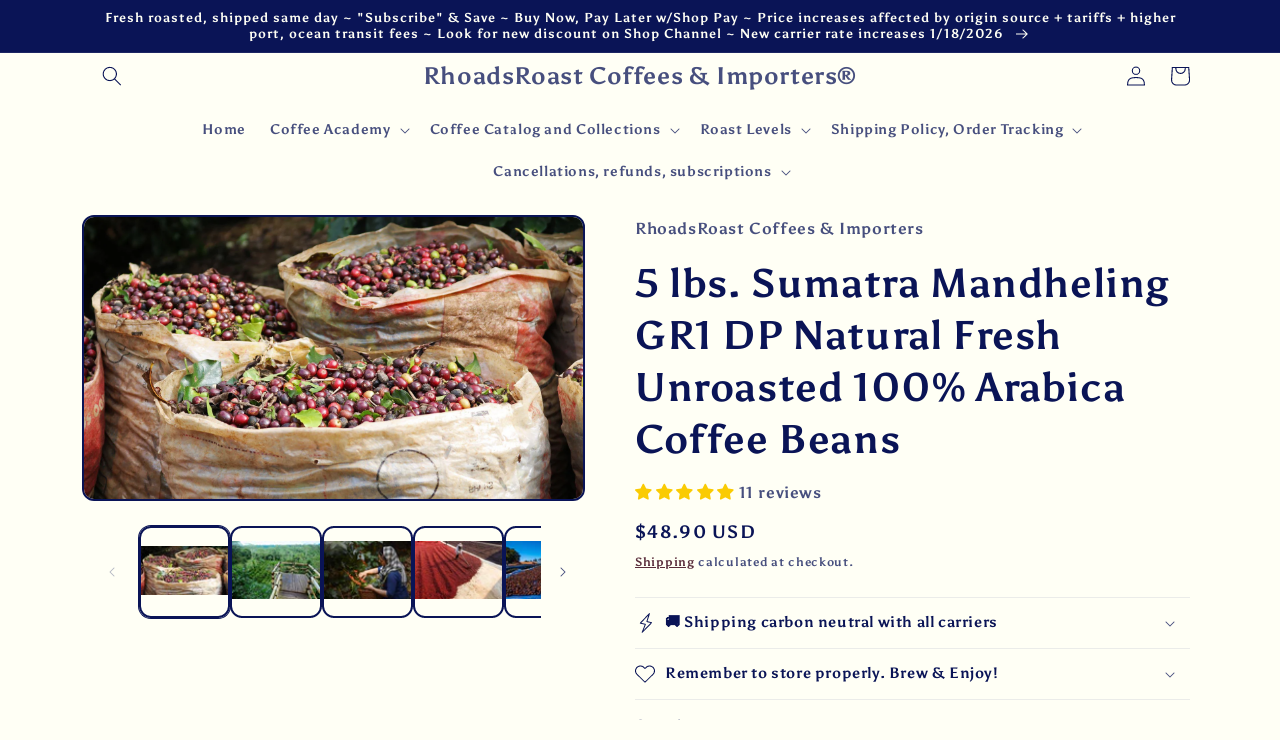

--- FILE ---
content_type: text/html; charset=utf-8
request_url: https://www.pledge.to/widgets/impact/VjBxTXWQwc3YaTMiK3BnfQ?locale=en&embedded_on=https%3A%2F%2Frhoadsroast-coffees.com%2Fproducts%2F5-lbs-sumatra-mandheling-gr1-dp-natural-100-arabica-fresh-green-raw-coffee-beans
body_size: 1781
content:
<!DOCTYPE html>
<html>
<head>
  <meta charset="utf-8">
<meta name="viewport" content="width=device-width, initial-scale=1" />

<title>Pledge</title>
<meta property="og:title" content="Pledge" />

<link rel="canonical" href="https://www.pledge.to/widgets/impact/VjBxTXWQwc3YaTMiK3BnfQ" />
<meta property="og:url" content="https://www.pledge.to/widgets/impact/VjBxTXWQwc3YaTMiK3BnfQ" />


<meta name="csrf-param" content="authenticity_token" />
<meta name="csrf-token" content="F0thIC-6HNmhRY2OT_O0dCjFljZSTTvuaspGpWO8DNDlzwWD1Xi2OFcSepIY8y8g6wbH1Nga_bv4ZNOELJrPUg" />
<meta name="cloudinary-mapping-folder" content="prod-media" />
<meta name="cloudinary-origin" content="https://pledgeling-res.cloudinary.com" />


  <link href="https://fonts.googleapis.com/css?family=Open+Sans:400,600" rel="stylesheet">
    <link rel="stylesheet" crossorigin="anonymous" href="https://hop.pledge.to/assets/impact_widgets/main-7ea95853.css" media="all" integrity="sha384-B4zgH+QsrMV0C30uL/XSIQKvtveREdNA4w5i1k5j2g+CTBVI+UzQV+2UUJ+7iF74" />

  <script src="//js.honeybadger.io/v4.3/honeybadger.min.js"></script>
<script src="https://hop.pledge.to/assets/honeybadger-5142087f.js" crossorigin="anonymous" data-env="production" integrity="sha384-zMEJGMfUcklhZqVNSJzTcJLUh1r7PbrktYaMkQe26CGZl+45pnhW4C7MqsSnp9/C"></script>

  <link rel="icon" type="image/svg+xml" href="/favicon.svg" sizes="any" media="(prefers-color-scheme: light)">
<link rel="icon" type="image/svg+xml" href="/favicon-lilac.svg" sizes="any" media="(prefers-color-scheme: dark)">
<link rel="icon" type="image/png" href="/favicon-96x96.png" sizes="96x96">
<link rel="apple-touch-icon" sizes="180x180" href="/apple-touch-icon.png">
<link rel="manifest" href="/site.webmanifest">
<meta name="theme-color" content="#7f5edf">


      <style id="branding-css" data-color="#7C0A34">a, .text-primary {
  color: #7C0A34;
}

a:hover, a:focus {
  color: rgb(53.2089552239, 4.2910447761, 22.3134328358);
}

.bg-primary {
  background: #7C0A34;
  color: #fff;
}

.widget-link, .widget-link:hover, .widget-link:focus {
  color: #fff;
}</style>



  <style></style>

  <!-- Global site tag (gtag.js) - Google Analytics -->
  <script async src="https://www.googletagmanager.com/gtag/js?id=UA-45881911-5"></script>
  <script>
    window.dataLayer = window.dataLayer || [];
    function gtag(){dataLayer.push(arguments);}
    gtag('js', new Date());

    gtag('config', 'UA-45881911-5', { cookie_flags: 'SameSite=None; Secure' });
  </script>

</head>

<body class="bg-primary">

<div class="widget">
<div class="widget-content">
  <div class="widget-content-inner">

    <div class="widget-face bg-primary">
      <div class="widget-icon text-default">
        <svg class="sprite-icon"><use href="/assets/sprites/impact-icons-7b4566b7.svg#gift" /></svg>
</div>
      <div class="widget-counter text-default">
        <h1 class="h3 widget-title">$760</h1>
</div>
      <div class="widget-description">
        <p class="widget-description-p">raised for St. Jude Children&#39;s Research Hospital</p>
      </div>

      <a href="https://www.pledge.to/" target="_blank"
        class="widget-link widget-link-pledgeling">
        <img alt="Pledge" src="https://hop.pledge.to/assets/logo-white-cfc25d08.svg" />
      </a>

      <a class="widget-link widget-link-info" style="display: none" href="#info">
        <span aria-hidden="true">i</span>
        <span class="sr-only">info</span>
</a></div>
    <div class="widget-info bg-white">
      <a href="#close" class="widget-link widget-link-close">
        <span aria-hidden="true">&times;</span>
        <span class="sr-only">close</span>
      </a>

      <div class="widget-info-inner">
        <div class="widget-info-content">
          <p></p>
        </div>
      </div>
    </div>

  </div>
</div>
</div>

<script>
  if (/Windows NT 10/.test(navigator.userAgent))
    document.documentElement.classList.add('win10')
</script>
<script src="https://hop.pledge.to/assets/widgets/impact-59a5b0e0.js" crossorigin="anonymous" integrity="sha384-PdyTOYTf4sitPXIvKxmUC7Ttz2BvEErRmFoL+JyEDhT4yRsDvusDZBc2KIXQOnCW"></script>
<script>
  Application.start({"pollInterval":60000,"logo":"https://hop.pledge.to/assets/logo-4638689c.svg","logoWhite":"https://hop.pledge.to/assets/logo-white-cfc25d08.svg","widget":{"name":"Default calculator","token":"VjBxTXWQwc3YaTMiK3BnfQ","icon":"gift","description":"raised for St. Jude Children's Research Hospital","info":"\u003cp\u003e\u003c/p\u003e","currency_symbol":"$","money_format":"${{amount}}","amount":760,"data":{},"widget_style":"brand_color_in_background","brand_color":"#7C0A34","impact_type":"dollar"}})
</script>
<script>
  (function () {
    
    /**/
  })()
</script>



--- FILE ---
content_type: text/javascript; charset=utf-8
request_url: https://rhoadsroast-coffees.com/products/5-lbs-sumatra-mandheling-gr1-dp-natural-100-arabica-fresh-green-raw-coffee-beans.js
body_size: 1848
content:
{"id":3793783980092,"title":"5 lbs. Sumatra Mandheling GR1 DP Natural Fresh Unroasted 100% Arabica Coffee Beans","handle":"5-lbs-sumatra-mandheling-gr1-dp-natural-100-arabica-fresh-green-raw-coffee-beans","description":"\u003cul class=\"a-unordered-list a-vertical a-spacing-none collapsedFeatureBullets\"\u003e\n\u003cli class=\"showHiddenFeatureBullets\"\u003e\u003cspan class=\"a-list-item\"\u003eSumatra Mandheling ranks in the top tier of distinctive coffees of the world. \u003c\/span\u003e\u003c\/li\u003e\n\u003cli class=\"showHiddenFeatureBullets\"\u003e\u003cspan class=\"a-list-item\"\u003eRoast Recommendations: City+ to Full City are incredibly complex and still on the clean side for Sumatra; beyond Full City+ to Vienna builds a matrix of earth-toned chocolate flavors.\u003c\/span\u003e\u003c\/li\u003e\n\u003cli class=\"showHiddenFeatureBullets\"\u003e\u003cspan class=\"a-list-item\"\u003eIt is complex, has weight without heaviness, and a deeply resonate acidity not initially apparent.\u003c\/span\u003e\u003c\/li\u003e\n\u003cli class=\"showHiddenFeatureBullets\"\u003e\u003cspan class=\"a-list-item\"\u003eIt is earthy, tangy, bitter-sweet with an aggressive musty twist. Clean, dark chocolate, black cherry notes.\u003c\/span\u003e\u003c\/li\u003e\n\u003cli class=\"showHiddenFeatureBullets\"\u003e\u003cspan class=\"a-list-item\"\u003eGreat for darker roasts...this Sumatra makes an interesting, and intense espresso shot as well: deep earthy sweetness, viscous body, and strong cocoa finish. It makes a deep, savory, satisfying cup at various personal taste levels!\u003c\/span\u003e\u003c\/li\u003e\n\u003c\/ul\u003e\n\u003cdiv id=\"dpx-product-description_feature_div\"\u003e\n\u003cdiv id=\"descriptionAndDetails\" class=\"a-section a-spacing-extra-large\"\u003e\n\u003cdiv id=\"productDescription_feature_div\" class=\"feature\" data-feature-name=\"productDescription\"\u003e\n\u003cdiv id=\"productDescription_feature_div\" data-feature-name=\"productDescription\" data-template-name=\"productDescription\" class=\"a-row feature\"\u003e\n\u003cdiv id=\"productDescription\" class=\"a-section a-spacing-small\"\u003e\n\u003cp\u003eJust to clarify -- the \"GR1 DP\" It simply means Grade 1 (highest) and Dry Processed (sun dried with the fruit around the bean which is later removed mechanically). The dry processing imparts a over ripe fruity sweetness to the cup. The beans are grown at elevations ranging from 3,200 to 6,000 feet. Most fertilization is done with organic matter because of the high cost of imported fertilizers. This grade 1 Sumatra Mandheling is double picked. Full body. Low Acidity. Long, memorable finish. Environmental Factors: Shade grown Flavor Traits: Earth, leather, ripe stone fruit, dark chocolate and deep red wine tones. Growing Conditions: Shade grown, picked by hand, sun dried Hardness of the Bean: Hard. Will handle dark roasting well. Processing: Dry, or Natural. Sumatra Mandheling ranks in the top tier of distinctive coffees of the world. It is complex, has weight without heaviness, and a deeply resonate acidity not initially apparent. It is earthy, tangy, bitter-sweet with an aggressive musty twist. Great for darker roasts. Don't cull out the odd looking beans--they are normal for dry processing and add to the complexity of the cup. It makes a deep, savory, satisfying cup. As with other dry processed coffees, expect this Mandheling to roast a bit unevenly, but again, ignore the inconsistency to experience the full impact of this outstanding coffee. The color change in the Mandheling is slow during the roast, so there is somewhat of a tendency to roast it a bit darker than perhaps you mean to. Just be aware of it. To allow the deep rich flavor and body to develop, allow the coffee to rest for at least 24 hours after roasting.\u003c\/p\u003e\n\u003c\/div\u003e\n\u003c\/div\u003e\n\u003c\/div\u003e\n\u003c\/div\u003e\n\u003c\/div\u003e","published_at":"2019-07-14T15:37:52-04:00","created_at":"2019-07-14T15:37:52-04:00","vendor":"RhoadsRoast Coffees \u0026 Importers","type":"Unroasted Coffee Beans","tags":[],"price":4890,"price_min":4890,"price_max":4890,"available":true,"price_varies":false,"compare_at_price":null,"compare_at_price_min":0,"compare_at_price_max":0,"compare_at_price_varies":false,"variants":[{"id":29182073503804,"title":"Default Title","option1":"Default Title","option2":null,"option3":null,"sku":"ME-Z2U6-1V52","requires_shipping":true,"taxable":false,"featured_image":null,"available":true,"name":"5 lbs. Sumatra Mandheling GR1 DP Natural Fresh Unroasted 100% Arabica Coffee Beans","public_title":null,"options":["Default Title"],"price":4890,"weight":2722,"compare_at_price":null,"inventory_management":"shopify","barcode":"","requires_selling_plan":false,"selling_plan_allocations":[{"price_adjustments":[{"position":1,"price":4890}],"price":4890,"compare_at_price":4890,"per_delivery_price":4890,"selling_plan_id":636387388,"selling_plan_group_id":"ce616023341362c8096ee08f7beb0e1eeef44469"},{"price_adjustments":[{"position":1,"price":4890}],"price":4890,"compare_at_price":4890,"per_delivery_price":4890,"selling_plan_id":636420156,"selling_plan_group_id":"ce616023341362c8096ee08f7beb0e1eeef44469"},{"price_adjustments":[{"position":1,"price":4890}],"price":4890,"compare_at_price":4890,"per_delivery_price":4890,"selling_plan_id":636452924,"selling_plan_group_id":"ce616023341362c8096ee08f7beb0e1eeef44469"},{"price_adjustments":[{"position":1,"price":4890}],"price":4890,"compare_at_price":4890,"per_delivery_price":4890,"selling_plan_id":636485692,"selling_plan_group_id":"ce616023341362c8096ee08f7beb0e1eeef44469"},{"price_adjustments":[{"position":1,"price":4890}],"price":4890,"compare_at_price":4890,"per_delivery_price":4890,"selling_plan_id":636518460,"selling_plan_group_id":"ce616023341362c8096ee08f7beb0e1eeef44469"},{"price_adjustments":[{"position":1,"price":4890}],"price":4890,"compare_at_price":4890,"per_delivery_price":4890,"selling_plan_id":636551228,"selling_plan_group_id":"ce616023341362c8096ee08f7beb0e1eeef44469"},{"price_adjustments":[{"position":1,"price":4890}],"price":4890,"compare_at_price":4890,"per_delivery_price":4890,"selling_plan_id":636583996,"selling_plan_group_id":"ce616023341362c8096ee08f7beb0e1eeef44469"},{"price_adjustments":[{"position":1,"price":4890}],"price":4890,"compare_at_price":4890,"per_delivery_price":4890,"selling_plan_id":636616764,"selling_plan_group_id":"ce616023341362c8096ee08f7beb0e1eeef44469"},{"price_adjustments":[{"position":1,"price":4890}],"price":4890,"compare_at_price":4890,"per_delivery_price":4890,"selling_plan_id":636649532,"selling_plan_group_id":"ce616023341362c8096ee08f7beb0e1eeef44469"},{"price_adjustments":[{"position":1,"price":4890}],"price":4890,"compare_at_price":4890,"per_delivery_price":4890,"selling_plan_id":636682300,"selling_plan_group_id":"ce616023341362c8096ee08f7beb0e1eeef44469"}]}],"images":["\/\/cdn.shopify.com\/s\/files\/1\/0002\/1115\/7052\/products\/5-lbs-sumatra-mandheling-gr1-dp-natural-fresh-unroasted-100percent-arabica-coffee-beans-rhoadsroast-coffees-and-importers-1.jpg?v=1657569002","\/\/cdn.shopify.com\/s\/files\/1\/0002\/1115\/7052\/products\/5-lbs-sumatra-mandheling-gr1-dp-natural-fresh-unroasted-100percent-arabica-coffee-beans-rhoadsroast-coffees-and-importers-2.jpg?v=1657569012","\/\/cdn.shopify.com\/s\/files\/1\/0002\/1115\/7052\/products\/5-lbs-sumatra-mandheling-gr1-dp-natural-fresh-unroasted-100percent-arabica-coffee-beans-rhoadsroast-coffees-and-importers-3.jpg?v=1657569005","\/\/cdn.shopify.com\/s\/files\/1\/0002\/1115\/7052\/products\/5-lbs-sumatra-mandheling-gr1-dp-natural-fresh-unroasted-100percent-arabica-coffee-beans-rhoadsroast-coffees-and-importers-4.jpg?v=1657568903","\/\/cdn.shopify.com\/s\/files\/1\/0002\/1115\/7052\/products\/5-lbs-sumatra-mandheling-gr1-dp-natural-fresh-unroasted-100percent-arabica-coffee-beans-rhoadsroast-coffees-and-importers-5.jpg?v=1657568904","\/\/cdn.shopify.com\/s\/files\/1\/0002\/1115\/7052\/products\/5-lbs-sumatra-mandheling-gr1-dp-natural-fresh-unroasted-100percent-arabica-coffee-beans-rhoadsroast-coffees-and-importers-6.jpg?v=1657568888"],"featured_image":"\/\/cdn.shopify.com\/s\/files\/1\/0002\/1115\/7052\/products\/5-lbs-sumatra-mandheling-gr1-dp-natural-fresh-unroasted-100percent-arabica-coffee-beans-rhoadsroast-coffees-and-importers-1.jpg?v=1657569002","options":[{"name":"Title","position":1,"values":["Default Title"]}],"url":"\/products\/5-lbs-sumatra-mandheling-gr1-dp-natural-100-arabica-fresh-green-raw-coffee-beans","media":[{"alt":"5 lbs. Sumatra Mandheling GR1 DP Natural Fresh Unroasted 100% Arabica Coffee Beans - RhoadsRoast Coffees \u0026 Importers","id":22313240854588,"position":1,"preview_image":{"aspect_ratio":1.782,"height":1059,"width":1887,"src":"https:\/\/cdn.shopify.com\/s\/files\/1\/0002\/1115\/7052\/products\/5-lbs-sumatra-mandheling-gr1-dp-natural-fresh-unroasted-100percent-arabica-coffee-beans-rhoadsroast-coffees-and-importers-1.jpg?v=1657569002"},"aspect_ratio":1.782,"height":1059,"media_type":"image","src":"https:\/\/cdn.shopify.com\/s\/files\/1\/0002\/1115\/7052\/products\/5-lbs-sumatra-mandheling-gr1-dp-natural-fresh-unroasted-100percent-arabica-coffee-beans-rhoadsroast-coffees-and-importers-1.jpg?v=1657569002","width":1887},{"alt":"5 lbs. Sumatra Mandheling GR1 DP Natural Fresh Unroasted 100% Arabica Coffee Beans - RhoadsRoast Coffees \u0026 Importers","id":22313241149500,"position":2,"preview_image":{"aspect_ratio":1.5,"height":3108,"width":4662,"src":"https:\/\/cdn.shopify.com\/s\/files\/1\/0002\/1115\/7052\/products\/5-lbs-sumatra-mandheling-gr1-dp-natural-fresh-unroasted-100percent-arabica-coffee-beans-rhoadsroast-coffees-and-importers-2.jpg?v=1657569012"},"aspect_ratio":1.5,"height":3108,"media_type":"image","src":"https:\/\/cdn.shopify.com\/s\/files\/1\/0002\/1115\/7052\/products\/5-lbs-sumatra-mandheling-gr1-dp-natural-fresh-unroasted-100percent-arabica-coffee-beans-rhoadsroast-coffees-and-importers-2.jpg?v=1657569012","width":4662},{"alt":"5 lbs. Sumatra Mandheling GR1 DP Natural Fresh Unroasted 100% Arabica Coffee Beans - RhoadsRoast Coffees \u0026 Importers","id":22313241313340,"position":3,"preview_image":{"aspect_ratio":1.5,"height":3333,"width":5000,"src":"https:\/\/cdn.shopify.com\/s\/files\/1\/0002\/1115\/7052\/products\/5-lbs-sumatra-mandheling-gr1-dp-natural-fresh-unroasted-100percent-arabica-coffee-beans-rhoadsroast-coffees-and-importers-3.jpg?v=1657569005"},"aspect_ratio":1.5,"height":3333,"media_type":"image","src":"https:\/\/cdn.shopify.com\/s\/files\/1\/0002\/1115\/7052\/products\/5-lbs-sumatra-mandheling-gr1-dp-natural-fresh-unroasted-100percent-arabica-coffee-beans-rhoadsroast-coffees-and-importers-3.jpg?v=1657569005","width":5000},{"alt":"5 lbs. Sumatra Mandheling GR1 DP Natural Fresh Unroasted 100% Arabica Coffee Beans - RhoadsRoast Coffees \u0026 Importers","id":22313241509948,"position":4,"preview_image":{"aspect_ratio":1.501,"height":1154,"width":1732,"src":"https:\/\/cdn.shopify.com\/s\/files\/1\/0002\/1115\/7052\/products\/5-lbs-sumatra-mandheling-gr1-dp-natural-fresh-unroasted-100percent-arabica-coffee-beans-rhoadsroast-coffees-and-importers-4.jpg?v=1657568903"},"aspect_ratio":1.501,"height":1154,"media_type":"image","src":"https:\/\/cdn.shopify.com\/s\/files\/1\/0002\/1115\/7052\/products\/5-lbs-sumatra-mandheling-gr1-dp-natural-fresh-unroasted-100percent-arabica-coffee-beans-rhoadsroast-coffees-and-importers-4.jpg?v=1657568903","width":1732},{"alt":"5 lbs. Sumatra Mandheling GR1 DP Natural Fresh Unroasted 100% Arabica Coffee Beans - RhoadsRoast Coffees \u0026 Importers","id":22313241706556,"position":5,"preview_image":{"aspect_ratio":1.506,"height":2848,"width":4288,"src":"https:\/\/cdn.shopify.com\/s\/files\/1\/0002\/1115\/7052\/products\/5-lbs-sumatra-mandheling-gr1-dp-natural-fresh-unroasted-100percent-arabica-coffee-beans-rhoadsroast-coffees-and-importers-5.jpg?v=1657568904"},"aspect_ratio":1.506,"height":2848,"media_type":"image","src":"https:\/\/cdn.shopify.com\/s\/files\/1\/0002\/1115\/7052\/products\/5-lbs-sumatra-mandheling-gr1-dp-natural-fresh-unroasted-100percent-arabica-coffee-beans-rhoadsroast-coffees-and-importers-5.jpg?v=1657568904","width":4288},{"alt":"5 lbs. Sumatra Mandheling GR1 DP Natural Fresh Unroasted 100% Arabica Coffee Beans - RhoadsRoast Coffees \u0026 Importers","id":22313241870396,"position":6,"preview_image":{"aspect_ratio":1.5,"height":1154,"width":1731,"src":"https:\/\/cdn.shopify.com\/s\/files\/1\/0002\/1115\/7052\/products\/5-lbs-sumatra-mandheling-gr1-dp-natural-fresh-unroasted-100percent-arabica-coffee-beans-rhoadsroast-coffees-and-importers-6.jpg?v=1657568888"},"aspect_ratio":1.5,"height":1154,"media_type":"image","src":"https:\/\/cdn.shopify.com\/s\/files\/1\/0002\/1115\/7052\/products\/5-lbs-sumatra-mandheling-gr1-dp-natural-fresh-unroasted-100percent-arabica-coffee-beans-rhoadsroast-coffees-and-importers-6.jpg?v=1657568888","width":1731}],"requires_selling_plan":false,"selling_plan_groups":[{"id":"ce616023341362c8096ee08f7beb0e1eeef44469","name":"Subscription - 4","options":[{"name":"Delivery every","position":1,"values":["1WEEK1WEEKMIN_CYCLES=NULLMAX_CYCLES=NULLtrue-0.0-PERCENTAGEfalse1 Week","2WEEK2WEEKMIN_CYCLES=NULLMAX_CYCLES=NULLtrue-0.0-PERCENTAGEfalse2 Weeks","3WEEK3WEEKMIN_CYCLES=NULLMAX_CYCLES=NULLtrue-0.0-PERCENTAGEfalse3 Weeks","4WEEK4WEEKMIN_CYCLES=NULLMAX_CYCLES=NULLtrue-0.0-PERCENTAGEfalse4 Weeks","5WEEK5WEEKMIN_CYCLES=NULLMAX_CYCLES=NULLtrue-0.0-PERCENTAGEfalse5 Weeks","6WEEK6WEEKMIN_CYCLES=NULLMAX_CYCLES=NULLtrue-0.0-PERCENTAGEfalse6 Weeks","1MONTH1MONTHMIN_CYCLES=NULLMAX_CYCLES=NULLtrue-0.0-PERCENTAGEfalse1 Month","2MONTH2MONTHMIN_CYCLES=NULLMAX_CYCLES=NULLtrue-0.0-PERCENTAGEfalse2 Months","3MONTH3MONTHMIN_CYCLES=NULLMAX_CYCLES=NULLtrue-0.0-PERCENTAGEfalse3 Months","4MONTH4MONTHMIN_CYCLES=NULLMAX_CYCLES=NULLtrue-0.0-PERCENTAGEfalse4 Months"]}],"selling_plans":[{"id":636387388,"name":"1 Week","description":null,"options":[{"name":"Delivery every","position":1,"value":"1WEEK1WEEKMIN_CYCLES=NULLMAX_CYCLES=NULLtrue-0.0-PERCENTAGEfalse1 Week"}],"recurring_deliveries":true,"price_adjustments":[{"order_count":null,"position":1,"value_type":"percentage","value":0}]},{"id":636420156,"name":"2 Weeks","description":null,"options":[{"name":"Delivery every","position":1,"value":"2WEEK2WEEKMIN_CYCLES=NULLMAX_CYCLES=NULLtrue-0.0-PERCENTAGEfalse2 Weeks"}],"recurring_deliveries":true,"price_adjustments":[{"order_count":null,"position":1,"value_type":"percentage","value":0}]},{"id":636452924,"name":"3 Weeks","description":null,"options":[{"name":"Delivery every","position":1,"value":"3WEEK3WEEKMIN_CYCLES=NULLMAX_CYCLES=NULLtrue-0.0-PERCENTAGEfalse3 Weeks"}],"recurring_deliveries":true,"price_adjustments":[{"order_count":null,"position":1,"value_type":"percentage","value":0}]},{"id":636485692,"name":"4 Weeks","description":null,"options":[{"name":"Delivery every","position":1,"value":"4WEEK4WEEKMIN_CYCLES=NULLMAX_CYCLES=NULLtrue-0.0-PERCENTAGEfalse4 Weeks"}],"recurring_deliveries":true,"price_adjustments":[{"order_count":null,"position":1,"value_type":"percentage","value":0}]},{"id":636518460,"name":"5 Weeks","description":null,"options":[{"name":"Delivery every","position":1,"value":"5WEEK5WEEKMIN_CYCLES=NULLMAX_CYCLES=NULLtrue-0.0-PERCENTAGEfalse5 Weeks"}],"recurring_deliveries":true,"price_adjustments":[{"order_count":null,"position":1,"value_type":"percentage","value":0}]},{"id":636551228,"name":"6 Weeks","description":null,"options":[{"name":"Delivery every","position":1,"value":"6WEEK6WEEKMIN_CYCLES=NULLMAX_CYCLES=NULLtrue-0.0-PERCENTAGEfalse6 Weeks"}],"recurring_deliveries":true,"price_adjustments":[{"order_count":null,"position":1,"value_type":"percentage","value":0}]},{"id":636583996,"name":"1 Month","description":null,"options":[{"name":"Delivery every","position":1,"value":"1MONTH1MONTHMIN_CYCLES=NULLMAX_CYCLES=NULLtrue-0.0-PERCENTAGEfalse1 Month"}],"recurring_deliveries":true,"price_adjustments":[{"order_count":null,"position":1,"value_type":"percentage","value":0}]},{"id":636616764,"name":"2 Months","description":null,"options":[{"name":"Delivery every","position":1,"value":"2MONTH2MONTHMIN_CYCLES=NULLMAX_CYCLES=NULLtrue-0.0-PERCENTAGEfalse2 Months"}],"recurring_deliveries":true,"price_adjustments":[{"order_count":null,"position":1,"value_type":"percentage","value":0}]},{"id":636649532,"name":"3 Months","description":null,"options":[{"name":"Delivery every","position":1,"value":"3MONTH3MONTHMIN_CYCLES=NULLMAX_CYCLES=NULLtrue-0.0-PERCENTAGEfalse3 Months"}],"recurring_deliveries":true,"price_adjustments":[{"order_count":null,"position":1,"value_type":"percentage","value":0}]},{"id":636682300,"name":"4 Months","description":null,"options":[{"name":"Delivery every","position":1,"value":"4MONTH4MONTHMIN_CYCLES=NULLMAX_CYCLES=NULLtrue-0.0-PERCENTAGEfalse4 Months"}],"recurring_deliveries":true,"price_adjustments":[{"order_count":null,"position":1,"value_type":"percentage","value":0}]}],"app_id":"appstle"}]}

--- FILE ---
content_type: text/javascript; charset=utf-8
request_url: https://rhoadsroast-coffees.com/products/5-lbs-sumatra-mandheling-gr1-dp-natural-100-arabica-fresh-green-raw-coffee-beans.js
body_size: 2033
content:
{"id":3793783980092,"title":"5 lbs. Sumatra Mandheling GR1 DP Natural Fresh Unroasted 100% Arabica Coffee Beans","handle":"5-lbs-sumatra-mandheling-gr1-dp-natural-100-arabica-fresh-green-raw-coffee-beans","description":"\u003cul class=\"a-unordered-list a-vertical a-spacing-none collapsedFeatureBullets\"\u003e\n\u003cli class=\"showHiddenFeatureBullets\"\u003e\u003cspan class=\"a-list-item\"\u003eSumatra Mandheling ranks in the top tier of distinctive coffees of the world. \u003c\/span\u003e\u003c\/li\u003e\n\u003cli class=\"showHiddenFeatureBullets\"\u003e\u003cspan class=\"a-list-item\"\u003eRoast Recommendations: City+ to Full City are incredibly complex and still on the clean side for Sumatra; beyond Full City+ to Vienna builds a matrix of earth-toned chocolate flavors.\u003c\/span\u003e\u003c\/li\u003e\n\u003cli class=\"showHiddenFeatureBullets\"\u003e\u003cspan class=\"a-list-item\"\u003eIt is complex, has weight without heaviness, and a deeply resonate acidity not initially apparent.\u003c\/span\u003e\u003c\/li\u003e\n\u003cli class=\"showHiddenFeatureBullets\"\u003e\u003cspan class=\"a-list-item\"\u003eIt is earthy, tangy, bitter-sweet with an aggressive musty twist. Clean, dark chocolate, black cherry notes.\u003c\/span\u003e\u003c\/li\u003e\n\u003cli class=\"showHiddenFeatureBullets\"\u003e\u003cspan class=\"a-list-item\"\u003eGreat for darker roasts...this Sumatra makes an interesting, and intense espresso shot as well: deep earthy sweetness, viscous body, and strong cocoa finish. It makes a deep, savory, satisfying cup at various personal taste levels!\u003c\/span\u003e\u003c\/li\u003e\n\u003c\/ul\u003e\n\u003cdiv id=\"dpx-product-description_feature_div\"\u003e\n\u003cdiv id=\"descriptionAndDetails\" class=\"a-section a-spacing-extra-large\"\u003e\n\u003cdiv id=\"productDescription_feature_div\" class=\"feature\" data-feature-name=\"productDescription\"\u003e\n\u003cdiv id=\"productDescription_feature_div\" data-feature-name=\"productDescription\" data-template-name=\"productDescription\" class=\"a-row feature\"\u003e\n\u003cdiv id=\"productDescription\" class=\"a-section a-spacing-small\"\u003e\n\u003cp\u003eJust to clarify -- the \"GR1 DP\" It simply means Grade 1 (highest) and Dry Processed (sun dried with the fruit around the bean which is later removed mechanically). The dry processing imparts a over ripe fruity sweetness to the cup. The beans are grown at elevations ranging from 3,200 to 6,000 feet. Most fertilization is done with organic matter because of the high cost of imported fertilizers. This grade 1 Sumatra Mandheling is double picked. Full body. Low Acidity. Long, memorable finish. Environmental Factors: Shade grown Flavor Traits: Earth, leather, ripe stone fruit, dark chocolate and deep red wine tones. Growing Conditions: Shade grown, picked by hand, sun dried Hardness of the Bean: Hard. Will handle dark roasting well. Processing: Dry, or Natural. Sumatra Mandheling ranks in the top tier of distinctive coffees of the world. It is complex, has weight without heaviness, and a deeply resonate acidity not initially apparent. It is earthy, tangy, bitter-sweet with an aggressive musty twist. Great for darker roasts. Don't cull out the odd looking beans--they are normal for dry processing and add to the complexity of the cup. It makes a deep, savory, satisfying cup. As with other dry processed coffees, expect this Mandheling to roast a bit unevenly, but again, ignore the inconsistency to experience the full impact of this outstanding coffee. The color change in the Mandheling is slow during the roast, so there is somewhat of a tendency to roast it a bit darker than perhaps you mean to. Just be aware of it. To allow the deep rich flavor and body to develop, allow the coffee to rest for at least 24 hours after roasting.\u003c\/p\u003e\n\u003c\/div\u003e\n\u003c\/div\u003e\n\u003c\/div\u003e\n\u003c\/div\u003e\n\u003c\/div\u003e","published_at":"2019-07-14T15:37:52-04:00","created_at":"2019-07-14T15:37:52-04:00","vendor":"RhoadsRoast Coffees \u0026 Importers","type":"Unroasted Coffee Beans","tags":[],"price":4890,"price_min":4890,"price_max":4890,"available":true,"price_varies":false,"compare_at_price":null,"compare_at_price_min":0,"compare_at_price_max":0,"compare_at_price_varies":false,"variants":[{"id":29182073503804,"title":"Default Title","option1":"Default Title","option2":null,"option3":null,"sku":"ME-Z2U6-1V52","requires_shipping":true,"taxable":false,"featured_image":null,"available":true,"name":"5 lbs. Sumatra Mandheling GR1 DP Natural Fresh Unroasted 100% Arabica Coffee Beans","public_title":null,"options":["Default Title"],"price":4890,"weight":2722,"compare_at_price":null,"inventory_management":"shopify","barcode":"","requires_selling_plan":false,"selling_plan_allocations":[{"price_adjustments":[{"position":1,"price":4890}],"price":4890,"compare_at_price":4890,"per_delivery_price":4890,"selling_plan_id":636387388,"selling_plan_group_id":"ce616023341362c8096ee08f7beb0e1eeef44469"},{"price_adjustments":[{"position":1,"price":4890}],"price":4890,"compare_at_price":4890,"per_delivery_price":4890,"selling_plan_id":636420156,"selling_plan_group_id":"ce616023341362c8096ee08f7beb0e1eeef44469"},{"price_adjustments":[{"position":1,"price":4890}],"price":4890,"compare_at_price":4890,"per_delivery_price":4890,"selling_plan_id":636452924,"selling_plan_group_id":"ce616023341362c8096ee08f7beb0e1eeef44469"},{"price_adjustments":[{"position":1,"price":4890}],"price":4890,"compare_at_price":4890,"per_delivery_price":4890,"selling_plan_id":636485692,"selling_plan_group_id":"ce616023341362c8096ee08f7beb0e1eeef44469"},{"price_adjustments":[{"position":1,"price":4890}],"price":4890,"compare_at_price":4890,"per_delivery_price":4890,"selling_plan_id":636518460,"selling_plan_group_id":"ce616023341362c8096ee08f7beb0e1eeef44469"},{"price_adjustments":[{"position":1,"price":4890}],"price":4890,"compare_at_price":4890,"per_delivery_price":4890,"selling_plan_id":636551228,"selling_plan_group_id":"ce616023341362c8096ee08f7beb0e1eeef44469"},{"price_adjustments":[{"position":1,"price":4890}],"price":4890,"compare_at_price":4890,"per_delivery_price":4890,"selling_plan_id":636583996,"selling_plan_group_id":"ce616023341362c8096ee08f7beb0e1eeef44469"},{"price_adjustments":[{"position":1,"price":4890}],"price":4890,"compare_at_price":4890,"per_delivery_price":4890,"selling_plan_id":636616764,"selling_plan_group_id":"ce616023341362c8096ee08f7beb0e1eeef44469"},{"price_adjustments":[{"position":1,"price":4890}],"price":4890,"compare_at_price":4890,"per_delivery_price":4890,"selling_plan_id":636649532,"selling_plan_group_id":"ce616023341362c8096ee08f7beb0e1eeef44469"},{"price_adjustments":[{"position":1,"price":4890}],"price":4890,"compare_at_price":4890,"per_delivery_price":4890,"selling_plan_id":636682300,"selling_plan_group_id":"ce616023341362c8096ee08f7beb0e1eeef44469"}]}],"images":["\/\/cdn.shopify.com\/s\/files\/1\/0002\/1115\/7052\/products\/5-lbs-sumatra-mandheling-gr1-dp-natural-fresh-unroasted-100percent-arabica-coffee-beans-rhoadsroast-coffees-and-importers-1.jpg?v=1657569002","\/\/cdn.shopify.com\/s\/files\/1\/0002\/1115\/7052\/products\/5-lbs-sumatra-mandheling-gr1-dp-natural-fresh-unroasted-100percent-arabica-coffee-beans-rhoadsroast-coffees-and-importers-2.jpg?v=1657569012","\/\/cdn.shopify.com\/s\/files\/1\/0002\/1115\/7052\/products\/5-lbs-sumatra-mandheling-gr1-dp-natural-fresh-unroasted-100percent-arabica-coffee-beans-rhoadsroast-coffees-and-importers-3.jpg?v=1657569005","\/\/cdn.shopify.com\/s\/files\/1\/0002\/1115\/7052\/products\/5-lbs-sumatra-mandheling-gr1-dp-natural-fresh-unroasted-100percent-arabica-coffee-beans-rhoadsroast-coffees-and-importers-4.jpg?v=1657568903","\/\/cdn.shopify.com\/s\/files\/1\/0002\/1115\/7052\/products\/5-lbs-sumatra-mandheling-gr1-dp-natural-fresh-unroasted-100percent-arabica-coffee-beans-rhoadsroast-coffees-and-importers-5.jpg?v=1657568904","\/\/cdn.shopify.com\/s\/files\/1\/0002\/1115\/7052\/products\/5-lbs-sumatra-mandheling-gr1-dp-natural-fresh-unroasted-100percent-arabica-coffee-beans-rhoadsroast-coffees-and-importers-6.jpg?v=1657568888"],"featured_image":"\/\/cdn.shopify.com\/s\/files\/1\/0002\/1115\/7052\/products\/5-lbs-sumatra-mandheling-gr1-dp-natural-fresh-unroasted-100percent-arabica-coffee-beans-rhoadsroast-coffees-and-importers-1.jpg?v=1657569002","options":[{"name":"Title","position":1,"values":["Default Title"]}],"url":"\/products\/5-lbs-sumatra-mandheling-gr1-dp-natural-100-arabica-fresh-green-raw-coffee-beans","media":[{"alt":"5 lbs. Sumatra Mandheling GR1 DP Natural Fresh Unroasted 100% Arabica Coffee Beans - RhoadsRoast Coffees \u0026 Importers","id":22313240854588,"position":1,"preview_image":{"aspect_ratio":1.782,"height":1059,"width":1887,"src":"https:\/\/cdn.shopify.com\/s\/files\/1\/0002\/1115\/7052\/products\/5-lbs-sumatra-mandheling-gr1-dp-natural-fresh-unroasted-100percent-arabica-coffee-beans-rhoadsroast-coffees-and-importers-1.jpg?v=1657569002"},"aspect_ratio":1.782,"height":1059,"media_type":"image","src":"https:\/\/cdn.shopify.com\/s\/files\/1\/0002\/1115\/7052\/products\/5-lbs-sumatra-mandheling-gr1-dp-natural-fresh-unroasted-100percent-arabica-coffee-beans-rhoadsroast-coffees-and-importers-1.jpg?v=1657569002","width":1887},{"alt":"5 lbs. Sumatra Mandheling GR1 DP Natural Fresh Unroasted 100% Arabica Coffee Beans - RhoadsRoast Coffees \u0026 Importers","id":22313241149500,"position":2,"preview_image":{"aspect_ratio":1.5,"height":3108,"width":4662,"src":"https:\/\/cdn.shopify.com\/s\/files\/1\/0002\/1115\/7052\/products\/5-lbs-sumatra-mandheling-gr1-dp-natural-fresh-unroasted-100percent-arabica-coffee-beans-rhoadsroast-coffees-and-importers-2.jpg?v=1657569012"},"aspect_ratio":1.5,"height":3108,"media_type":"image","src":"https:\/\/cdn.shopify.com\/s\/files\/1\/0002\/1115\/7052\/products\/5-lbs-sumatra-mandheling-gr1-dp-natural-fresh-unroasted-100percent-arabica-coffee-beans-rhoadsroast-coffees-and-importers-2.jpg?v=1657569012","width":4662},{"alt":"5 lbs. Sumatra Mandheling GR1 DP Natural Fresh Unroasted 100% Arabica Coffee Beans - RhoadsRoast Coffees \u0026 Importers","id":22313241313340,"position":3,"preview_image":{"aspect_ratio":1.5,"height":3333,"width":5000,"src":"https:\/\/cdn.shopify.com\/s\/files\/1\/0002\/1115\/7052\/products\/5-lbs-sumatra-mandheling-gr1-dp-natural-fresh-unroasted-100percent-arabica-coffee-beans-rhoadsroast-coffees-and-importers-3.jpg?v=1657569005"},"aspect_ratio":1.5,"height":3333,"media_type":"image","src":"https:\/\/cdn.shopify.com\/s\/files\/1\/0002\/1115\/7052\/products\/5-lbs-sumatra-mandheling-gr1-dp-natural-fresh-unroasted-100percent-arabica-coffee-beans-rhoadsroast-coffees-and-importers-3.jpg?v=1657569005","width":5000},{"alt":"5 lbs. Sumatra Mandheling GR1 DP Natural Fresh Unroasted 100% Arabica Coffee Beans - RhoadsRoast Coffees \u0026 Importers","id":22313241509948,"position":4,"preview_image":{"aspect_ratio":1.501,"height":1154,"width":1732,"src":"https:\/\/cdn.shopify.com\/s\/files\/1\/0002\/1115\/7052\/products\/5-lbs-sumatra-mandheling-gr1-dp-natural-fresh-unroasted-100percent-arabica-coffee-beans-rhoadsroast-coffees-and-importers-4.jpg?v=1657568903"},"aspect_ratio":1.501,"height":1154,"media_type":"image","src":"https:\/\/cdn.shopify.com\/s\/files\/1\/0002\/1115\/7052\/products\/5-lbs-sumatra-mandheling-gr1-dp-natural-fresh-unroasted-100percent-arabica-coffee-beans-rhoadsroast-coffees-and-importers-4.jpg?v=1657568903","width":1732},{"alt":"5 lbs. Sumatra Mandheling GR1 DP Natural Fresh Unroasted 100% Arabica Coffee Beans - RhoadsRoast Coffees \u0026 Importers","id":22313241706556,"position":5,"preview_image":{"aspect_ratio":1.506,"height":2848,"width":4288,"src":"https:\/\/cdn.shopify.com\/s\/files\/1\/0002\/1115\/7052\/products\/5-lbs-sumatra-mandheling-gr1-dp-natural-fresh-unroasted-100percent-arabica-coffee-beans-rhoadsroast-coffees-and-importers-5.jpg?v=1657568904"},"aspect_ratio":1.506,"height":2848,"media_type":"image","src":"https:\/\/cdn.shopify.com\/s\/files\/1\/0002\/1115\/7052\/products\/5-lbs-sumatra-mandheling-gr1-dp-natural-fresh-unroasted-100percent-arabica-coffee-beans-rhoadsroast-coffees-and-importers-5.jpg?v=1657568904","width":4288},{"alt":"5 lbs. Sumatra Mandheling GR1 DP Natural Fresh Unroasted 100% Arabica Coffee Beans - RhoadsRoast Coffees \u0026 Importers","id":22313241870396,"position":6,"preview_image":{"aspect_ratio":1.5,"height":1154,"width":1731,"src":"https:\/\/cdn.shopify.com\/s\/files\/1\/0002\/1115\/7052\/products\/5-lbs-sumatra-mandheling-gr1-dp-natural-fresh-unroasted-100percent-arabica-coffee-beans-rhoadsroast-coffees-and-importers-6.jpg?v=1657568888"},"aspect_ratio":1.5,"height":1154,"media_type":"image","src":"https:\/\/cdn.shopify.com\/s\/files\/1\/0002\/1115\/7052\/products\/5-lbs-sumatra-mandheling-gr1-dp-natural-fresh-unroasted-100percent-arabica-coffee-beans-rhoadsroast-coffees-and-importers-6.jpg?v=1657568888","width":1731}],"requires_selling_plan":false,"selling_plan_groups":[{"id":"ce616023341362c8096ee08f7beb0e1eeef44469","name":"Subscription - 4","options":[{"name":"Delivery every","position":1,"values":["1WEEK1WEEKMIN_CYCLES=NULLMAX_CYCLES=NULLtrue-0.0-PERCENTAGEfalse1 Week","2WEEK2WEEKMIN_CYCLES=NULLMAX_CYCLES=NULLtrue-0.0-PERCENTAGEfalse2 Weeks","3WEEK3WEEKMIN_CYCLES=NULLMAX_CYCLES=NULLtrue-0.0-PERCENTAGEfalse3 Weeks","4WEEK4WEEKMIN_CYCLES=NULLMAX_CYCLES=NULLtrue-0.0-PERCENTAGEfalse4 Weeks","5WEEK5WEEKMIN_CYCLES=NULLMAX_CYCLES=NULLtrue-0.0-PERCENTAGEfalse5 Weeks","6WEEK6WEEKMIN_CYCLES=NULLMAX_CYCLES=NULLtrue-0.0-PERCENTAGEfalse6 Weeks","1MONTH1MONTHMIN_CYCLES=NULLMAX_CYCLES=NULLtrue-0.0-PERCENTAGEfalse1 Month","2MONTH2MONTHMIN_CYCLES=NULLMAX_CYCLES=NULLtrue-0.0-PERCENTAGEfalse2 Months","3MONTH3MONTHMIN_CYCLES=NULLMAX_CYCLES=NULLtrue-0.0-PERCENTAGEfalse3 Months","4MONTH4MONTHMIN_CYCLES=NULLMAX_CYCLES=NULLtrue-0.0-PERCENTAGEfalse4 Months"]}],"selling_plans":[{"id":636387388,"name":"1 Week","description":null,"options":[{"name":"Delivery every","position":1,"value":"1WEEK1WEEKMIN_CYCLES=NULLMAX_CYCLES=NULLtrue-0.0-PERCENTAGEfalse1 Week"}],"recurring_deliveries":true,"price_adjustments":[{"order_count":null,"position":1,"value_type":"percentage","value":0}]},{"id":636420156,"name":"2 Weeks","description":null,"options":[{"name":"Delivery every","position":1,"value":"2WEEK2WEEKMIN_CYCLES=NULLMAX_CYCLES=NULLtrue-0.0-PERCENTAGEfalse2 Weeks"}],"recurring_deliveries":true,"price_adjustments":[{"order_count":null,"position":1,"value_type":"percentage","value":0}]},{"id":636452924,"name":"3 Weeks","description":null,"options":[{"name":"Delivery every","position":1,"value":"3WEEK3WEEKMIN_CYCLES=NULLMAX_CYCLES=NULLtrue-0.0-PERCENTAGEfalse3 Weeks"}],"recurring_deliveries":true,"price_adjustments":[{"order_count":null,"position":1,"value_type":"percentage","value":0}]},{"id":636485692,"name":"4 Weeks","description":null,"options":[{"name":"Delivery every","position":1,"value":"4WEEK4WEEKMIN_CYCLES=NULLMAX_CYCLES=NULLtrue-0.0-PERCENTAGEfalse4 Weeks"}],"recurring_deliveries":true,"price_adjustments":[{"order_count":null,"position":1,"value_type":"percentage","value":0}]},{"id":636518460,"name":"5 Weeks","description":null,"options":[{"name":"Delivery every","position":1,"value":"5WEEK5WEEKMIN_CYCLES=NULLMAX_CYCLES=NULLtrue-0.0-PERCENTAGEfalse5 Weeks"}],"recurring_deliveries":true,"price_adjustments":[{"order_count":null,"position":1,"value_type":"percentage","value":0}]},{"id":636551228,"name":"6 Weeks","description":null,"options":[{"name":"Delivery every","position":1,"value":"6WEEK6WEEKMIN_CYCLES=NULLMAX_CYCLES=NULLtrue-0.0-PERCENTAGEfalse6 Weeks"}],"recurring_deliveries":true,"price_adjustments":[{"order_count":null,"position":1,"value_type":"percentage","value":0}]},{"id":636583996,"name":"1 Month","description":null,"options":[{"name":"Delivery every","position":1,"value":"1MONTH1MONTHMIN_CYCLES=NULLMAX_CYCLES=NULLtrue-0.0-PERCENTAGEfalse1 Month"}],"recurring_deliveries":true,"price_adjustments":[{"order_count":null,"position":1,"value_type":"percentage","value":0}]},{"id":636616764,"name":"2 Months","description":null,"options":[{"name":"Delivery every","position":1,"value":"2MONTH2MONTHMIN_CYCLES=NULLMAX_CYCLES=NULLtrue-0.0-PERCENTAGEfalse2 Months"}],"recurring_deliveries":true,"price_adjustments":[{"order_count":null,"position":1,"value_type":"percentage","value":0}]},{"id":636649532,"name":"3 Months","description":null,"options":[{"name":"Delivery every","position":1,"value":"3MONTH3MONTHMIN_CYCLES=NULLMAX_CYCLES=NULLtrue-0.0-PERCENTAGEfalse3 Months"}],"recurring_deliveries":true,"price_adjustments":[{"order_count":null,"position":1,"value_type":"percentage","value":0}]},{"id":636682300,"name":"4 Months","description":null,"options":[{"name":"Delivery every","position":1,"value":"4MONTH4MONTHMIN_CYCLES=NULLMAX_CYCLES=NULLtrue-0.0-PERCENTAGEfalse4 Months"}],"recurring_deliveries":true,"price_adjustments":[{"order_count":null,"position":1,"value_type":"percentage","value":0}]}],"app_id":"appstle"}]}